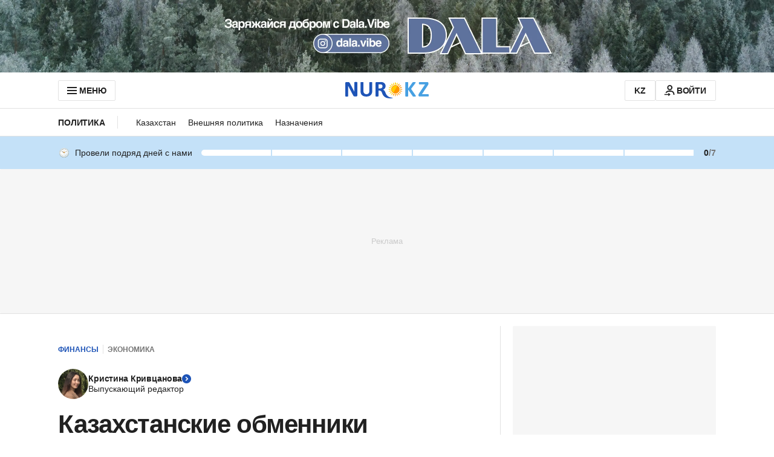

--- FILE ---
content_type: text/html; charset=utf-8
request_url: https://www.google.com/recaptcha/api2/aframe
body_size: 268
content:
<!DOCTYPE HTML><html><head><meta http-equiv="content-type" content="text/html; charset=UTF-8"></head><body><script nonce="9upfSkP7xHq_WF4rjcIX5A">/** Anti-fraud and anti-abuse applications only. See google.com/recaptcha */ try{var clients={'sodar':'https://pagead2.googlesyndication.com/pagead/sodar?'};window.addEventListener("message",function(a){try{if(a.source===window.parent){var b=JSON.parse(a.data);var c=clients[b['id']];if(c){var d=document.createElement('img');d.src=c+b['params']+'&rc='+(localStorage.getItem("rc::a")?sessionStorage.getItem("rc::b"):"");window.document.body.appendChild(d);sessionStorage.setItem("rc::e",parseInt(sessionStorage.getItem("rc::e")||0)+1);localStorage.setItem("rc::h",'1769840789659');}}}catch(b){}});window.parent.postMessage("_grecaptcha_ready", "*");}catch(b){}</script></body></html>

--- FILE ---
content_type: text/javascript, application/javascript
request_url: https://www.nur.kz/_astro/http.CdnkxX2b.js
body_size: 249
content:

!function(){try{var e="undefined"!=typeof window?window:"undefined"!=typeof global?global:"undefined"!=typeof self?self:{},n=(new Error).stack;n&&(e._sentryDebugIds=e._sentryDebugIds||{},e._sentryDebugIds[n]="bdf6108b-137f-5b71-8e27-3dbcad54fd84")}catch(e){}}();
var r=(e=>(e[e.Ok=200]="Ok",e[e.Created=201]="Created",e[e.NoContent=204]="NoContent",e[e.MultipleChoices=300]="MultipleChoices",e[e.MovedPermanently=301]="MovedPermanently",e[e.BadRequest=400]="BadRequest",e[e.Forbidden=403]="Forbidden",e[e.NotFound=404]="NotFound",e[e.TooManyRequests=429]="TooManyRequests",e[e.InternalServerError=500]="InternalServerError",e))(r||{});export{r as H};

//# debugId=bdf6108b-137f-5b71-8e27-3dbcad54fd84
